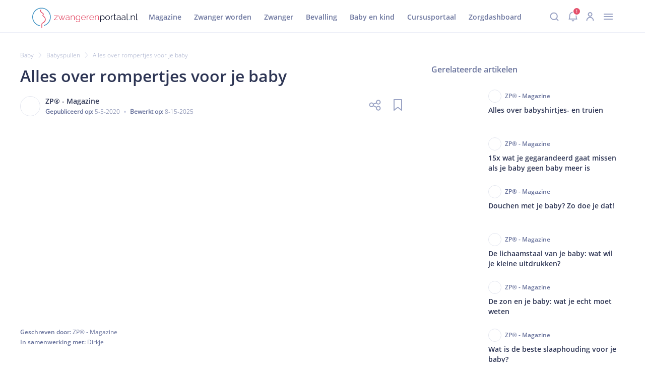

--- FILE ---
content_type: text/css; charset=UTF-8
request_url: https://d2a9wlbgpuxddh.cloudfront.net/_next/static/css/895.57f8dc552a371dbb.css
body_size: 2275
content:
.article{min-height:1100px;position:relative;padding-right:30px;margin:5px 0 70px}@media(max-width:1200px){.article{margin:0;min-height:auto;padding-right:0}}.article-back-btn{font-size:14px;line-height:20px;color:#4897c5;margin:4px 0 40px;display:inline-block;font-family:OpenSansRegular,Helvetica,sans-serif}@media(max-width:1200px){.article-back-btn{margin:0 0 12px}}.article-back-btn-arrow{width:12px;height:12px;stroke-width:2;stroke:#4897c5;padding-right:10px;vertical-align:middle;transform:translateY(-1.2px)}.article-title{margin:0;font-size:32px;line-height:44px;color:#2d3554;font-family:OpenSansSemiBold,Helvetica,sans-serif}@media(max-width:1200px){.article-title{font-size:24px;line-height:32px}}.article-img-wrap{height:385px}@media(max-width:1200px){.article-img-wrap{height:210px}}.article-img-wrap img{width:100%;height:100%;display:block;object-fit:cover;border-radius:8px}.article-content{font-size:16px;line-height:26px;color:#3d4875;margin:5px 0 40px;font-family:OpenSansRegular,Helvetica,sans-serif}@media(max-width:1200px){.article-content{margin:10px 0 0}}.article-content a,.article-content a:hover{color:#4897c5}.article-content img{max-width:100%}.article-content .article-content-item h1{font-size:28px;margin-top:30px;line-height:36px}@media(max-width:1200px){.article-content .article-content-item h1{font-size:22px;line-height:30px}}.article-content .article-content-item h2{font-size:22px;margin-top:35px;line-height:30px}@media(max-width:1200px){.article-content .article-content-item h2{font-size:18px;line-height:26px}}.article-content .article-content-item h1,.article-content .article-content-item h2,.article-content .article-content-item strong{font-family:OpenSansSemiBold,Helvetica,sans-serif}.article-action-bar{display:flex;align-items:center;padding:16px 0 22px;justify-content:space-between}@media(max-width:1200px){.article-action-bar{padding-top:12px}}.article-channel{display:flex;align-items:center}.article-channel-img{width:38px;height:38px;margin-right:12px}.article-channel-img img{width:100%;height:100%;object-fit:cover;border-radius:50%;border:1px solid #e3e6ef}.article-channel-name{margin:0;font-size:14px;line-height:24px;color:#2d3554;font-family:OpenSansSemiBold,Helvetica,sans-serif}.article-publish-data{display:block;font-size:12px;line-height:18px;color:#6a749d;font-family:OpenSansLight,Helvetica,sans-serif}.article-publish-data strong{font-family:OpenSansRegular,Helvetica,sans-serif}.article-publish-data a{color:#6a749d}.article-publish-data-mobile{display:none;margin:10px 0 0}.article-publish-data-mobile span{display:block;padding-bottom:5px}@media(max-width:1200px){.article-publish-data-mobile{display:block}}.article-dot-icon{padding:0 8px;vertical-align:middle;transform:translateY(-1px)}.article-edit-icon{transform:scale(1.5) translateY(3px);margin-right:25px;vertical-align:top}.article-share-icon{margin-right:25px}.article-share-icon:hover{cursor:pointer}.article-bookmark-icon{stroke-width:2;margin-right:10px;stroke:#9ba4c5;stroke-linecap:round;stroke-linejoin:round}.article-bookmark-icon:hover{cursor:pointer}.article-bookmark-icon-active{fill:#e4506b;stroke:#e4506b}.article-contributors{font-size:12px;line-height:18px;color:#6a749d;margin:12px 0 30px;font-family:OpenSansRegular,Helvetica,sans-serif}@media(max-width:1200px){.article-contributors{color:#4897c5}}.article-contributor{display:block;padding:1px 0}.article-contributor a,.article-contributor a:visited{color:#6a749d}.article-contributor strong{font-family:OpenSansSemiBold,Helvetica,sans-serif}@media(max-width:1200px){.article-contributor strong{color:#6a749d;font-family:OpenSansRegular,Helvetica,sans-serif}}.article-tags{font-size:16px;line-height:26px;color:#3d4875;margin:110px 0 20px;font-family:OpenSansSemiBold,Helvetica,sans-serif}@media(max-width:1200px){.article-tags{margin:40px 0 0}}.article-tags-title{margin-bottom:12px}.article-tag-list{margin:0;padding:0;list-style:none}.article-tag{font-size:14px;line-height:24px;color:#4897c5;padding:5px 14px;border-radius:100px;margin:0 9px 13px 0;word-break:keep-all;display:inline-block;font-family:OpenSansRegular,Helvetica,sans-serif;border:1px solid #4897c5}.article-survey{right:0;bottom:-20px;position:absolute;transform:translateX(calc(100% + 18px))}.article-survey .surveyQuickForm{width:380px}@media(max-width:1200px){.article-survey .surveyQuickForm{width:300px}.article-survey{left:0;margin:30px 0;position:static;transform:translateX(0)}.article-survey .surveyQuickForm{width:100%}}.article-reference{color:#3d4875;padding-bottom:20px;font-family:OpenSansSemiBold,Helvetica,sans-serif}.article-reference-link{color:#e4506b;font-family:OpenSansRegular,Helvetica,sans-serif}._mobile{display:none!important}@media(max-width:1200px){._mobile{display:block!important}}._desktop{display:block!important}@media(max-width:1200px){._desktop{display:none!important}}.nowrap{white-space:nowrap}.text-center{text-align:center}.cursor-pointer:hover{cursor:pointer}.componentWrap{max-width:450px;min-height:600px;border-radius:8px;position:relative;padding:20px 25px;border:1px solid #edeff7;margin:calc(50vh - 300px) auto 30px;box-shadow:0 4px 8px rgba(21,26,50,.05)}@media(max-width:1200px){.componentWrap{padding:0;border:none;margin:20px 5%;max-width:100%;box-shadow:none;min-height:auto;position:static}}.bold{font-family:OpenSansSemiBold,Helvetica,sans-serif}.icon{stroke-linecap:round;stroke-linejoin:round}.home-page-content.grid{gap:55px;margin-top:0;margin-bottom:0;grid-template-columns:66% 1fr}@media(max-width:1200px){.home-page-content.grid{grid-template-columns:1fr}}.home-page-content .contentFeed{margin:0}@media(max-width:1200px){.home-page-content .contentFeed{margin:0}}.home-page-content .contentFeed-title{color:#3d4875;margin-top:30px;margin-bottom:20px}@media(max-width:1200px){.home-page-content .contentFeed-title{margin:0;color:#151a32}}.home-page-content .contentFeed-list{grid-template-columns:1fr 1fr}@media(max-width:1200px){.home-page-content .contentVerticalList{display:none}}.home-page-content .contentVerticalList-title{margin-top:35px}.home-page-content-loaded .contentFeed{margin-top:0;margin-bottom:0}@media(max-width:1200px){.home-page-content-loaded .contentFeed{margin-top:-17px}}.home-page-content-loaded .contentFeed-list{margin-top:8px}.layout-introduction{padding:125px 0 63px;margin-top:0!important}@media(max-width:1200px){.layout-introduction{margin-bottom:-50px;padding:30px 0}}.layout-introduction-content{margin:0 auto;max-width:700px;padding:15px 20px;border-radius:12px;background-color:#fff;box-shadow:0 4px 8px 0 rgba(21,26,50,.05)}@media(max-width:1200px){.layout-introduction-content{margin:0 25px;padding:15px 17px}}.layout-introduction-content .article{min-height:auto;margin-bottom:0}.layout-introduction-content .article-content{margin-bottom:0}.layout-introduction-content .article-title{font-size:24px;line-height:32px;margin-bottom:-5px}.layout-introduction-content .article-content-item{font-size:14px;line-height:24px}.layout-introduction-content .button{width:95px;height:48px;margin:0 0 6px 605px;background-color:#e4506b}@media(max-width:1200px){.layout-introduction-content .button{width:100%;margin-left:0;margin-top:-5px}}.layout-introduction-content p{margin:25px 0}.layout-introduction-content .article-action-bar,.layout-introduction-content .article-publish-data,.layout-introduction-content .article-survey{display:none}.layout-theme{margin:0 auto;max-width:1200px}@media(max-width:1200px){.layout-theme{margin:0 5%}}.layout-theme .article{padding:0}.layout-theme .categoryHeader{margin-top:105px!important}@media(max-width:1200px){.layout-theme .categoryHeader{position:relative;margin-top:-30px!important}.layout-theme .categoryHeader-data{top:123px;position:absolute;background-color:rgba(0,0,0,0)}.layout-theme .categoryHeader-img-mobile{height:320px}.layout-theme .categoryHeader-img-mobile img{height:320px;border-radius:12px;filter:brightness(75%)}}.layout-theme .categoryHeader-back-btn{margin-left:0}@media(max-width:1200px){.layout-theme .categoryHeader-title{color:#fff}.layout-theme .categoryHeader-description{color:#edeff7}}.layout-theme .article-action-bar,.layout-theme .article-intro,.layout-theme .article-publish-data,.layout-theme .article-survey,.layout-theme .article-title{display:none}.layout-theme .layout-columns{gap:30px;display:flex;margin:40px 0;align-items:center;justify-content:space-between}.layout-theme .layout-columns .courseList,.layout-theme .layout-columns .ebookList,.layout-theme .layout-columns .groupList{width:50%}.layout-theme .layout-columns>p{width:50%;text-align:center}@media(max-width:1200px){.layout-theme .layout-columns{display:block;margin:0!important;width:100%!important}.layout-theme .layout-columns>p{width:100%;text-align:center}.layout-theme .layout-columns>div{width:100%!important}.layout-theme .layout-columns .courseList,.layout-theme .layout-columns .ebookList,.layout-theme .layout-columns .groupList{width:100%}}.layout-theme .layout-columns>div{width:50%;box-sizing:border-box}.layout-theme .layout-columns>div h3{margin:0;font-size:32px;line-height:44px;color:#3d4875;font-family:OpenSansSemiBold,Helvetica,sans-serif}@media(max-width:1200px){.layout-theme .layout-columns>div h3{color:#151a32;font-size:18px;line-height:24px}}.layout-theme .layout-columns>div p{font-size:16px;margin-top:10px;line-height:26px;color:#6a749d;font-family:OpenSansRegular,Helvetica,sans-serif}@media(max-width:1200px){.layout-theme .layout-columns>div p{color:#3d4875}}.layout-theme .layout-columns-section-1 .layout-columns,.layout-theme .layout-columns-section-4 .layout-columns{margin-top:80px;flex-direction:row-reverse}.layout-theme .layout-columns-section-1 .layout-columns>div,.layout-theme .layout-columns-section-4 .layout-columns>div{min-height:541px;border-radius:12px;padding:100px 45px;background-color:#f7f8fc}@media(max-width:1200px){.layout-theme .layout-columns-section-1 .layout-columns>div,.layout-theme .layout-columns-section-4 .layout-columns>div{padding:0;min-height:auto;background-color:#fff}}.layout-theme .layout-columns-section-2,.layout-theme .layout-columns-section-5{width:1200px;align-items:center;background-color:#f7f8fc;padding:0 calc((100vw - 1200px)/2);margin-left:calc((100vw - 1200px)/2*-1)}.layout-theme .layout-columns-section-2>div,.layout-theme .layout-columns-section-5>div{padding:70px}@media(max-width:1200px){.layout-theme .layout-columns-section-2>div,.layout-theme .layout-columns-section-5>div{padding:0}.layout-theme .layout-columns-section-2,.layout-theme .layout-columns-section-5{width:100%;padding:0;margin:0;background-color:#fff}}.layout-theme .layout-columns-section-3,.layout-theme .layout-columns-section-6{padding:15px 0}.fixed-bottom{left:0;right:0;bottom:0;z-index:999;display:none;position:fixed;padding:20px 5% 5px;background-color:#fff}@media(max-width:1200px){.fixed-bottom{display:grid}}.btn-spinner{display:inline-block;width:12px;height:12px;margin-right:8px;vertical-align:-3px;border:2px solid;border-right:2px solid rgba(0,0,0,0);border-radius:50%;animation:btn-spin .8s linear infinite}@keyframes btn-spin{to{transform:rotate(1turn)}}.breadcrumbs{margin:0 0 10px}@media(max-width:1200px){.breadcrumbs{margin-top:0}}.breadcrumbs-item{font-size:12px;line-height:18px;font-family:OpenSansLight,Helvetica,sans-serif}.breadcrumbs-item a{color:#9ba4c5;vertical-align:middle}.breadcrumbs-arrow{width:7px;padding:0 9px;stroke:#c9cee2;vertical-align:middle}
/*# sourceMappingURL=895.57f8dc552a371dbb.css.map*/

--- FILE ---
content_type: text/css; charset=UTF-8
request_url: https://d2a9wlbgpuxddh.cloudfront.net/_next/static/css/8662.e57e4cb09406b96c.css
body_size: 27
content:
.shoppingLink svg{width:20px;height:20px;padding:0 6px;fill:#f73f69;vertical-align:middle;transform:translateY(-1px)}.shoppingLink:hover{color:#cb3456}.shoppingLink:hover svg{fill:#cb3456}
/*# sourceMappingURL=8662.e57e4cb09406b96c.css.map*/

--- FILE ---
content_type: application/javascript; charset=UTF-8
request_url: https://d2a9wlbgpuxddh.cloudfront.net/_next/static/chunks/1140.dec7a7730cb9d635.js
body_size: 220
content:
"use strict";(self.webpackChunk_N_E=self.webpackChunk_N_E||[]).push([[1140],{91140:(e,r,t)=>{t.r(r),t.d(r,{default:()=>l});var n=t(37876);t(14232);var u=t(47956);function l(e){var r;return(0,n.jsx)("button",{className:"button ".concat(function(e){switch(e){case"red":return"redButton";case"blue":return"blueButton";case"white":return"whiteButton"}}(null==(r=e.color)?void 0:r.trim())),children:(0,n.jsx)("a",{...(0,u.i9)(e.link)&&{target:"_blank",rel:"noopener noreferrer"},href:e.link,children:e.label})})}}}]);
//# sourceMappingURL=1140.dec7a7730cb9d635.js.map

--- FILE ---
content_type: application/javascript; charset=UTF-8
request_url: https://d2a9wlbgpuxddh.cloudfront.net/_next/static/2Uf1T1ynGccY2xi2pZe8q/_buildManifest.js
body_size: 2586
content:
self.__BUILD_MANIFEST=function(s,e,a,c,r,n,u,t,i,d,o,g,p,h,b,l,f,k,m,z,w,j,v){return{__rewrites:{afterFiles:[],beforeFiles:[],fallback:[]},__routerFilterStatic:{numItems:0,errorRate:1e-4,numBits:0,numHashes:v,bitArray:[]},__routerFilterDynamic:{numItems:w,errorRate:1e-4,numBits:w,numHashes:v,bitArray:[]},"/":["static/chunks/pages/index-43613616d86da435.js"],"/404":["static/css/pages/404.3b9249bd03342ee4.css","static/chunks/pages/404-41a0089280b56811.js"],"/_error":["static/chunks/pages/_error-452863d312e8d785.js"],"/alle-voordelen":[s,e,a,c,r,n,o,u,t,i,d,g,p,h,b,l,"static/chunks/pages/alle-voordelen-3d7b442856f456f1.js"],"/appointments":[s,e,a,c,r,n,o,f,k,u,t,i,d,g,p,h,b,l,m,z,"static/chunks/pages/appointments-d49fb38ab3d06395.js"],"/bookmarks":[s,e,a,c,r,n,o,u,t,i,d,g,p,h,b,l,"static/chunks/pages/bookmarks-1439672516d3bc2c.js"],"/channels":[s,e,a,c,r,n,o,u,t,i,d,g,p,h,b,l,"static/chunks/pages/channels-047e781f88befc06.js"],"/channels/[uri]":[s,e,a,c,r,n,o,u,t,i,d,g,p,h,b,l,"static/chunks/pages/channels/[uri]-8b825cc0915ed347.js"],"/community/discover-groups":[s,e,a,c,r,n,o,u,t,i,d,g,p,h,b,l,"static/chunks/pages/community/discover-groups-65f47318c42e5afa.js"],"/community/onboarding":[s,e,a,c,r,n,o,u,t,i,d,g,p,h,b,l,"static/chunks/pages/community/onboarding-2fea856db6b0f0b3.js"],"/community/test":[s,e,a,c,r,n,o,u,t,i,d,g,p,h,b,l,"static/chunks/pages/community/test-b68bdd21ab35cf85.js"],"/community/[groupName]":[s,e,a,c,r,n,o,u,t,i,d,g,p,h,b,l,"static/css/pages/community/[groupName].3b9249bd03342ee4.css","static/chunks/pages/community/[groupName]-e1b9517e86bcf3f0.js"],"/community/[...params]":[s,e,a,c,r,n,o,u,t,i,d,g,p,h,b,l,"static/css/pages/community/[...params].3b9249bd03342ee4.css","static/chunks/pages/community/[...params]-a1594badd59787c0.js"],"/contacts":[s,e,a,c,r,n,o,u,t,i,d,g,p,h,b,l,"static/chunks/pages/contacts-6ac31e5177dc8817.js"],"/create-room/[organization]":["static/chunks/pages/create-room/[organization]-a736cecc4ff1475e.js"],"/cursus":[s,e,a,c,r,n,o,u,t,i,d,g,p,h,b,l,"static/chunks/pages/cursus-e0e4f64b50ba4cbf.js"],"/cursus/[...uri]":[s,e,a,c,r,n,o,u,t,i,d,g,p,h,b,l,"static/chunks/pages/cursus/[...uri]-caf0d3c60e146616.js"],"/cursussen/betalen":[s,e,a,c,r,n,o,u,t,i,d,g,p,h,b,l,"static/chunks/pages/cursussen/betalen-dcae6ec796374ba1.js"],"/dashboard":[s,e,a,c,r,n,f,k,u,t,i,d,m,z,"static/chunks/pages/dashboard-d585cfd615086696.js"],"/dashboard/profile":[s,e,a,c,r,n,o,u,t,i,d,g,p,h,b,l,"static/chunks/pages/dashboard/profile-f78ff1b68dfc7c6b.js"],"/deskundigen-in-de-buurt":[s,e,a,c,r,n,f,k,u,t,i,d,m,z,"static/chunks/pages/deskundigen-in-de-buurt-532d33ac87c74a21.js"],"/email-verification":[s,e,a,c,r,n,f,k,u,t,i,d,m,z,"static/chunks/pages/email-verification-d80adf9a6bddef85.js"],"/exception":["static/chunks/pages/exception-2844cf0514c34d04.js"],"/faq":[s,e,a,c,r,n,o,u,t,i,d,g,p,h,b,l,"static/chunks/pages/faq-85321097b3a5dc6c.js"],"/files":[s,e,a,c,r,n,o,f,k,u,t,i,d,g,p,h,b,l,m,z,"static/chunks/pages/files-036d80fc9b9978f7.js"],"/followed-channels":[s,e,a,c,r,n,o,u,t,i,d,g,p,h,b,l,"static/chunks/pages/followed-channels-c8885fa228844c2a.js"],"/form-answers/create/[...params]":[s,e,a,c,r,n,f,k,u,t,i,d,m,z,"static/chunks/pages/form-answers/create/[...params]-768ba7b3f0d88974.js"],"/form-answers/[formAnswerXuid]":[s,e,a,c,r,n,f,k,u,t,i,d,m,z,"static/chunks/pages/form-answers/[formAnswerXuid]-b1becb31ba35fb3a.js"],"/forms/preview/[...params]":[s,e,a,c,r,n,f,k,u,t,i,d,m,z,"static/chunks/pages/forms/preview/[...params]-10d77b740d9770bb.js"],"/inbox":[s,e,a,c,r,n,f,k,u,t,i,d,m,z,"static/chunks/pages/inbox-93766a099e13e8b7.js"],"/login":[s,e,a,c,r,n,f,k,u,t,i,d,m,z,"static/chunks/pages/login-5dff232af49e8911.js"],"/notifications/[xuid]":["static/chunks/pages/notifications/[xuid]-c8046d03f3c4914f.js"],"/onboarding":[s,e,a,c,r,n,f,k,u,t,i,d,m,z,"static/chunks/pages/onboarding-4e91a66f852e9410.js"],"/organizations":[s,e,a,c,r,n,o,u,t,i,d,g,p,h,b,l,"static/chunks/pages/organizations-8bcc2eb402cf2ed1.js"],"/partners":["static/chunks/pages/partners-60c9dcc861aa2d11.js"],"/payment/[type]":["static/chunks/pages/payment/[type]-7401b51daa91c982.js"],"/privacy-settings":[s,e,a,c,r,n,o,u,t,i,d,g,p,h,b,l,"static/chunks/pages/privacy-settings-ec7ce76ec16591d8.js"],"/profile":[s,e,a,c,r,n,o,u,t,i,d,g,p,h,b,l,"static/chunks/pages/profile-e1a596ff0f9cb218.js"],"/profile-settings":[s,e,a,c,r,n,f,k,u,t,i,d,m,z,"static/chunks/pages/profile-settings-6d91187737a517ae.js"],"/rooms":[s,e,a,c,r,n,o,u,t,i,d,g,p,h,b,l,"static/chunks/pages/rooms-e32672406c375357.js"],"/rooms/[roomKey]":[s,e,a,c,r,n,o,u,t,i,d,g,p,h,b,l,"static/css/pages/rooms/[roomKey].3b9249bd03342ee4.css","static/chunks/pages/rooms/[roomKey]-cffb8c22ca4b51ed.js"],"/saved-checklists":[s,e,a,c,r,n,o,u,t,i,d,g,p,h,b,l,"static/chunks/pages/saved-checklists-3673d6282f02fb0c.js"],"/saved-products":[s,e,a,c,r,n,o,u,t,i,d,g,p,h,b,l,"static/chunks/pages/saved-products-aa22bb0354773fbf.js"],"/search":[s,e,a,c,r,n,o,u,t,i,d,g,p,h,b,l,"static/chunks/pages/search-7a4ee0b7d544b0e7.js"],"/shared-folders":[s,e,a,c,r,n,o,u,t,i,d,g,p,h,b,l,"static/css/pages/shared-folders.3b9249bd03342ee4.css","static/chunks/pages/shared-folders-b152aea92dcf2a51.js"],"/shared-folders/[accountName]":[s,e,a,c,r,n,o,u,t,i,d,g,p,h,b,l,"static/css/pages/shared-folders/[accountName].3b9249bd03342ee4.css","static/chunks/pages/shared-folders/[accountName]-6f098da9abd7b130.js"],"/verzekering/cursus-vergoeding":[s,e,a,c,r,n,o,u,t,i,d,g,p,h,b,l,"static/chunks/pages/verzekering/cursus-vergoeding-ee9a2bf29afcc8c9.js"],"/verzekering/cursus-vergoeding/[insuranceName]":["static/chunks/pages/verzekering/cursus-vergoeding/[insuranceName]-6ff676932b243646.js"],"/verzekering/cursus-vergoeding-aanvullend":[s,e,a,c,r,n,o,u,t,i,d,g,p,h,b,l,"static/chunks/pages/verzekering/cursus-vergoeding-aanvullend-4dce5835c6c6271e.js"],"/verzekeringen":[s,e,a,c,r,n,o,f,k,u,t,i,d,g,p,h,b,l,m,z,"static/chunks/pages/verzekeringen-fe66ef67ca6effe2.js"],"/video-call":[s,e,a,c,r,n,o,u,t,i,d,g,p,h,b,l,"static/chunks/pages/video-call-a218de8e143d3ed4.js"],"/video-call/[id]":["static/chunks/pages/video-call/[id]-b733fa5714a10f5a.js"],"/videoland":[s,e,a,c,r,n,o,u,t,i,d,g,p,h,b,l,"static/chunks/pages/videoland-0f95f8beb38539aa.js"],"/videoland-code":[s,e,a,c,r,n,o,u,t,i,d,g,p,h,b,l,"static/css/pages/videoland-code.3b9249bd03342ee4.css","static/chunks/pages/videoland-code-b5cb9e0abca2f95d.js"],"/zwangerschapscursus/activeren":[s,e,a,c,r,n,f,k,u,t,i,d,m,z,"static/chunks/pages/zwangerschapscursus/activeren-490f1f7c9d09b8ee.js"],"/zwangerschapscursus/afrekenen":[s,e,a,c,r,n,f,k,u,t,i,d,m,z,"static/chunks/pages/zwangerschapscursus/afrekenen-9afd3527c60cbd75.js"],"/zwangerschapscursus/bedankt":[s,e,a,c,r,n,f,k,u,t,i,d,m,z,"static/chunks/pages/zwangerschapscursus/bedankt-a97d79c520d565f7.js"],"/zwangerschapscursus/betalen":[s,e,a,c,r,n,o,u,t,i,d,g,p,h,b,l,"static/css/pages/zwangerschapscursus/betalen.3b9249bd03342ee4.css","static/chunks/pages/zwangerschapscursus/betalen-61fb2b0ff1c530b8.js"],"/zwangerschapscursus/betalen/gelukt":[s,e,a,c,r,n,o,u,t,i,d,g,p,h,b,l,"static/chunks/pages/zwangerschapscursus/betalen/gelukt-b71fc30272449368.js"],"/zwangerschapscursus/betalen/verzekering":[s,e,a,c,r,n,o,u,t,i,d,g,p,h,b,l,"static/chunks/pages/zwangerschapscursus/betalen/verzekering-802a551f5021f559.js"],"/zwangerschapscursus/betalen-ideal":[s,e,a,c,r,n,o,u,t,i,d,g,p,h,b,l,"static/css/pages/zwangerschapscursus/betalen-ideal.3b9249bd03342ee4.css","static/chunks/pages/zwangerschapscursus/betalen-ideal-786c9dcac18aa791.js"],"/zwangerschapscursus/info":[s,e,a,c,r,n,o,u,t,i,d,g,p,h,b,l,"static/chunks/pages/zwangerschapscursus/info-d4bc9029cdd6593e.js"],"/zwangerschapscursus/instellingen":[s,e,a,c,r,n,o,u,t,i,d,g,p,h,b,l,"static/chunks/pages/zwangerschapscursus/instellingen-b0a974199f843ba5.js"],"/zwangerschapscursus/ouder-en-kind":[s,e,a,c,r,n,o,f,k,u,t,i,d,g,p,h,b,l,m,z,"static/chunks/pages/zwangerschapscursus/ouder-en-kind-15cd167d5a3414a3.js"],"/zwangerschapscursus/ouder-en-kind/[courseName]":[s,e,a,c,r,n,o,u,t,i,d,g,p,h,b,l,"static/css/pages/zwangerschapscursus/ouder-en-kind/[courseName].3b9249bd03342ee4.css","static/chunks/pages/zwangerschapscursus/ouder-en-kind/[courseName]-3ca810dd08f83ea7.js"],"/zwangerschapscursus/ouder-en-kind/[courseName]/[courseModuleName]":[s,e,a,c,r,n,o,u,t,i,d,g,p,h,b,l,"static/css/pages/zwangerschapscursus/ouder-en-kind/[courseName]/[courseModuleName].3b9249bd03342ee4.css","static/chunks/pages/zwangerschapscursus/ouder-en-kind/[courseName]/[courseModuleName]-4a2d10f3fe8128d5.js"],"/zwangerschapscursus/overzicht":[s,e,a,c,r,n,o,u,t,i,d,g,p,h,b,l,"static/css/pages/zwangerschapscursus/overzicht.3b9249bd03342ee4.css","static/chunks/pages/zwangerschapscursus/overzicht-aefbdd246b094a21.js"],"/zwangerschapscursus/welkom":[s,e,a,c,r,n,f,k,u,t,i,d,m,z,"static/chunks/pages/zwangerschapscursus/welkom-272c99d07bf53e0f.js"],"/zwangerschapscursus/welkom-s1":[s,e,a,c,r,n,f,k,u,t,i,d,m,z,"static/chunks/pages/zwangerschapscursus/welkom-s1-3bfdb3840c92b382.js"],"/zwangerschapscursus/[courseName]":[s,e,a,c,r,n,o,u,t,i,d,g,p,h,b,l,"static/css/pages/zwangerschapscursus/[courseName].3b9249bd03342ee4.css","static/chunks/pages/zwangerschapscursus/[courseName]-8014b2f87ee13b25.js"],"/zwangerschapscursus/[courseName]/betalen":[s,e,a,c,r,n,o,u,t,i,d,g,p,h,b,l,"static/css/pages/zwangerschapscursus/[courseName]/betalen.3b9249bd03342ee4.css","static/chunks/pages/zwangerschapscursus/[courseName]/betalen-f84ac9e8ac33589f.js"],"/zwangerschapscursus/[courseName]/betalen/gelukt":[s,e,a,c,r,n,o,u,t,i,d,g,p,h,b,l,"static/css/pages/zwangerschapscursus/[courseName]/betalen/gelukt.3b9249bd03342ee4.css","static/chunks/pages/zwangerschapscursus/[courseName]/betalen/gelukt-75f920dd26543a99.js"],"/zwangerschapscursus/[courseName]/betalen-ideal":[s,e,a,c,r,n,o,u,t,i,d,g,p,h,b,l,"static/css/pages/zwangerschapscursus/[courseName]/betalen-ideal.3b9249bd03342ee4.css","static/chunks/pages/zwangerschapscursus/[courseName]/betalen-ideal-7b88bc545393726c.js"],"/zwangerschapscursus/[courseName]/[courseModuleName]":[s,e,a,c,r,n,o,u,t,i,d,g,p,h,b,l,"static/css/pages/zwangerschapscursus/[courseName]/[courseModuleName].3b9249bd03342ee4.css","static/chunks/pages/zwangerschapscursus/[courseName]/[courseModuleName]-3a570a37c24641bd.js"],"/zwangerschapscursussen/test":[s,e,a,c,r,n,o,u,t,i,d,g,p,h,b,l,"static/chunks/pages/zwangerschapscursussen/test-d6ccf7326f62f9a6.js"],"/[...contentUri]":["static/chunks/pages/[...contentUri]-998371652473c0d5.js"],sortedPages:["/","/404","/_app","/_error","/alle-voordelen","/appointments","/bookmarks","/channels","/channels/[uri]","/community/discover-groups","/community/onboarding","/community/test","/community/[groupName]","/community/[...params]","/contacts","/create-room/[organization]","/cursus","/cursus/[...uri]","/cursussen/betalen","/dashboard","/dashboard/profile","/deskundigen-in-de-buurt","/email-verification","/exception","/faq","/files","/followed-channels","/form-answers/create/[...params]","/form-answers/[formAnswerXuid]","/forms/preview/[...params]","/inbox","/login","/notifications/[xuid]","/onboarding","/organizations","/partners","/payment/[type]","/privacy-settings","/profile","/profile-settings","/rooms","/rooms/[roomKey]","/saved-checklists","/saved-products","/search","/shared-folders","/shared-folders/[accountName]","/verzekering/cursus-vergoeding","/verzekering/cursus-vergoeding/[insuranceName]","/verzekering/cursus-vergoeding-aanvullend","/verzekeringen","/video-call","/video-call/[id]","/videoland","/videoland-code","/zwangerschapscursus/activeren","/zwangerschapscursus/afrekenen","/zwangerschapscursus/bedankt","/zwangerschapscursus/betalen","/zwangerschapscursus/betalen/gelukt","/zwangerschapscursus/betalen/verzekering","/zwangerschapscursus/betalen-ideal","/zwangerschapscursus/info","/zwangerschapscursus/instellingen","/zwangerschapscursus/ouder-en-kind","/zwangerschapscursus/ouder-en-kind/[courseName]","/zwangerschapscursus/ouder-en-kind/[courseName]/[courseModuleName]","/zwangerschapscursus/overzicht","/zwangerschapscursus/welkom","/zwangerschapscursus/welkom-s1","/zwangerschapscursus/[courseName]","/zwangerschapscursus/[courseName]/betalen","/zwangerschapscursus/[courseName]/betalen/gelukt","/zwangerschapscursus/[courseName]/betalen-ideal","/zwangerschapscursus/[courseName]/[courseModuleName]","/zwangerschapscursussen/test","/[...contentUri]"]}}("static/css/styles.edbf7c5bf941a703.css","static/chunks/styles-b99bb5424fb4fc61.js","static/chunks/7489-41aa3e3e9f170c29.js","static/chunks/858-6e271eaa0cbed5b8.js","static/chunks/1454-3809201034d24355.js","static/chunks/6015-977c77e6080310ea.js","static/chunks/6467-f697389e95eab519.js","static/chunks/3157-8ceb659fe0cd081c.js","static/css/2200.303baa1305e85148.css","static/chunks/2200-b90ca5a5434e8fa3.js","static/chunks/213-ee6639c61da1bfc5.js","static/chunks/4894-1fd25795922cd5a3.js","static/chunks/8046-8e42a482499eb79e.js","static/css/3101.d9b48f95fb025e61.css","static/css/2815.19726f2b4de5d966.css","static/chunks/2815-69fece1e5264e614.js","static/chunks/4587-febf85ea04d6bdd7.js","static/chunks/5727-ce4413926dce6753.js","static/css/5189.9dd5ee251f512546.css","static/chunks/5189-f5a0386375250bc1.js",0,1e-4,NaN),self.__BUILD_MANIFEST_CB&&self.__BUILD_MANIFEST_CB();